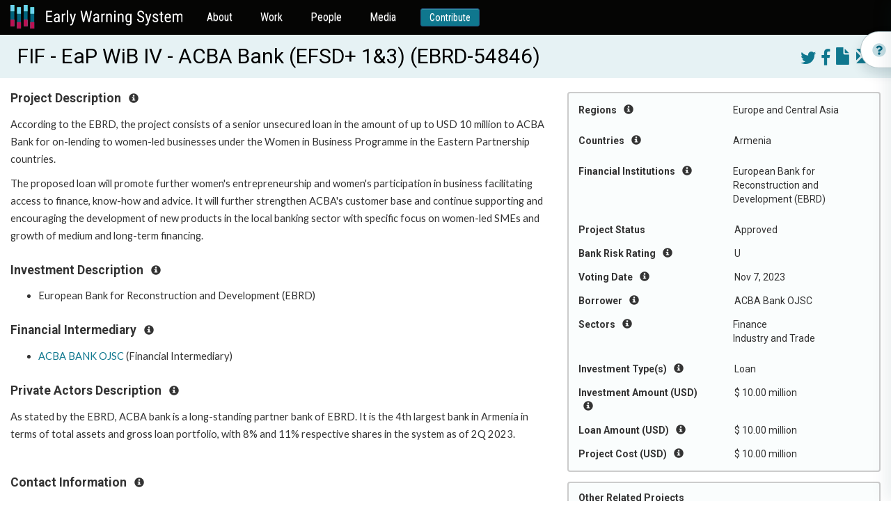

--- FILE ---
content_type: text/css
request_url: https://ewsdata.rightsindevelopment.org/static/website/website_style.css
body_size: 1608
content:
body {
  min-height: 100vh;
  display: flex;
  flex-direction: column;
}

.with-backgroundimage {
  background: url(login-background.jpg) no-repeat center center;
  background-size: cover;
  flex: 1;
  display: flex;
  align-items: center;
  min-height: 668px;
}

.with-backgroundfill {
  /* used with a .container, to show some background image on margins */
  background-color: white;
  flex: 1;
  display: flex;
  min-height: 668px;
  position: relative;
  flex-direction: column;
}

div.with-solidfill {
  /* used with .container-fluid to not add corners + bordes, but to use a solid fill */
  background-color: white;
}

div.with-topmargin {
  margin-top: 1em;
}

div.colorscheme-invert {
  color: white;
}
div.colorscheme-invert input,
div.colorscheme-invert select {
  background-color: white;
  color: #00647d;
  border: 0 none transparent;
}
div.colorscheme-invert input:-webkit-autofill {
  /* override Chrome's awful yellow */
  -webkit-box-shadow: 0 0 0 100px white inset;
  -webkit-text-fill-color: #00647d;
}
div.colorscheme-invert button {
  color: white;
  background-color: #6ed2f0;
  border: 0 none transparent;
}
div.colorscheme-invert a {
  color: #6ed2f0 !important;
  font-size: 14px;
  font-weight: lighter;
}

h1,
h2,
h3 {
  margin-top: 0;
}

p {
  font-family: "Lato", sans-serif !important;
}

div.title {
  color: black;
  font-size: 30px;
}

.btn.btn-default {
  color: #fff !important;
  background-color: #0f778e !important;
}

.footer {
  width: 100%;
}

.footer-top {
  background-color: #e5f2f4;
  display: flex;
  align-items: center;
  border: 1px solid #007790;
  padding: 32px 0;
}

.footer-top-content {
  display: flex;
  flex-direction: column;
}

.footer-top h4 {
  font-size: 24px;
  line-height: 34px;
  margin: 0;
  font-family: "Roboto Condensed", sans-serif !important;
  margin-bottom: 32px;
}

@media (min-width: 768px) {
  .footer-top {
    padding: 0;
    height: 72px;
  }

  .footer-top-content {
    flex-direction: row;
    align-items: center;
    justify-content: center;
  }

  .footer-top h4 {
    margin-right: 84px;
    margin-bottom: 0;
  }
}

.footer-bottom {
  padding: 72px 0;
  background-color: #000000;
  color: #ffffff;
}

.footer-bottom-nav {
  flex-direction: column;
}

@media (min-width: 768px) {
  .footer-bottom-nav {
    flex-direction: row;
  }
}

.footer-bottom-nav .col {
  width: 100%;
}

@media (min-width: 768px) {
  .footer-bottom-nav .col {
    width: auto;
  }
}

@media (min-width: 992px) {
  .footer-bottom-nav .col {
    width: auto;
  }
}

@media (min-width: 1200px) {
  .footer-bottom-nav .col {
    width: auto;
  }
}

.footer-bottom h5 {
  font-family: "Roboto Condensed", sans-serif !important;
  font-size: 36px;
  line-height: 42px;
  margin: 0 0 20px 0;
}

.footer-bottom ul {
  padding: 0;
  list-style-type: none;
  margin: 0;
  margin-bottom: 32px;
}

@media (min-width: 768px) {
  .footer-bottom ul {
    margin-bottom: 0;
  }
}

.footer-bottom ul li {
  margin-bottom: 8px;
}

.footer-bottom ul li a {
  color: #ffffff;
  font-size: 16px;
  line-height: 19px;
  font-family: "Roboto Condensed" !important;
}

.footer-bottom ul li a.highlight {
  color: #69d2f2;
}

.footer-bottom-copyright {
  margin-top: 48px;
}

@media (max-width: 768px) {
  .footer-bottom-copyright .right {
    text-align: left;
  }
}

.footer-bottom-copyright div span {
  color: #aaaaaa;
  display: inline-block;
  margin-left: 10px;
}

.footer .btn {
  color: white;
}

div.flashmessage {
  background-color: white;
  color: red;
  font-weight: bold;
  font-size: 14pt;
  text-align: center;
  border-radius: 4px;
  padding: 1em;
  border: 2px solid red;
}

#modal-visualize .modal-dialog {
  height: 100%;
  width: 900px;
}

#modal-visualize .modal-content {
  height: 100%;
  width: 100%;
}

#modal-visualize .modal-body {
  height: 100%;
  width: 100%;
  padding: 0;
}

iframe.iframe-visualize {
  width: 100%;
  height: 100%;
}

.g-recaptcha {
  height: 74px;
}

/* Subscribe */
@media (min-width: 992px) {
  .subscribe-modal .modal-dialog { 
    width: 800px !important;
  }
}

.subscribe-modal .modal-close {
  display: flex;
  align-items: center;
  justify-content: center;
  height: 50px;
  width: 50px;
  background-color: #ffffff;
  position: absolute;
  top: 0;
  right: 0;
  cursor: pointer;
  z-index: 2000;
}

.subscribe-modal .modal-close i {
  color: #222;
  font-size: 28px;
}

@media (min-width: 992px) {
  .subscribe-modal .modal-close {
    background-color: transparent;
    top: 20px;
    right: 20px;
  }
  
  .subscribe-modal .modal-close i {
    color: #fff;
  }
}

.subscribe-modal .modal-dialog .modal-body {
  padding: 40px;
}

.subscribe-modal .modal-dialog .modal-body img {
  margin-bottom: 48px !important;
  width: 100%;
  display: block;
  max-width: 600px;
  height: auto;
}

.subscribe-modal .modal-dialog .modal-body h2 {
  font-size: 36px;
  line-height: 42px;
  font-family: "Roboto Condensed" !important;
}

.subscribe-modal #mc_embed_signup_scroll label {
  font-weight: 500 !important;
}

.subscribe-modal #mc_embed_signup_scroll input {
  margin: 7px 0px!important;
  min-height: 2.8rem;
  line-height: 2.8rem;
  padding: 0 16px;
  width: 100%;
  border: 1px solid transparent;
  transition: all 0.2s;
  font-size: 14px;
  font-weight: 400;
  letter-spacing: 0em;
  border-radius: 0.3rem;
  background: #f5f5f5;
  border-color: #e8e8e8;
  color: #333333;
  box-shadow: 0px 1px 0px 0px rgba(0,0,0,0.08) inset;
  height: 42px;
}

.subscribe-modal #mc_embed_signup_scroll input:focus {
  outline: none !important;
  border: 2px solid #222;
}

.subscribe-modal #mc-embedded-subscribe {
  font-family: "Roboto Condensed" !important;
  font-weight: 400;
  font-style: normal;
  text-transform: none;
  letter-spacing: 0em;
  border-radius: 0.3em;
  padding: 0.8em 1.8em;
  box-shadow: 0 0em 0em rgba(0,0,0,0.2);
  background: #333333 !important;
  border-color: transparent;
  color: #ffffff!important;
  width: unset !important;
  display: inline-block;
}